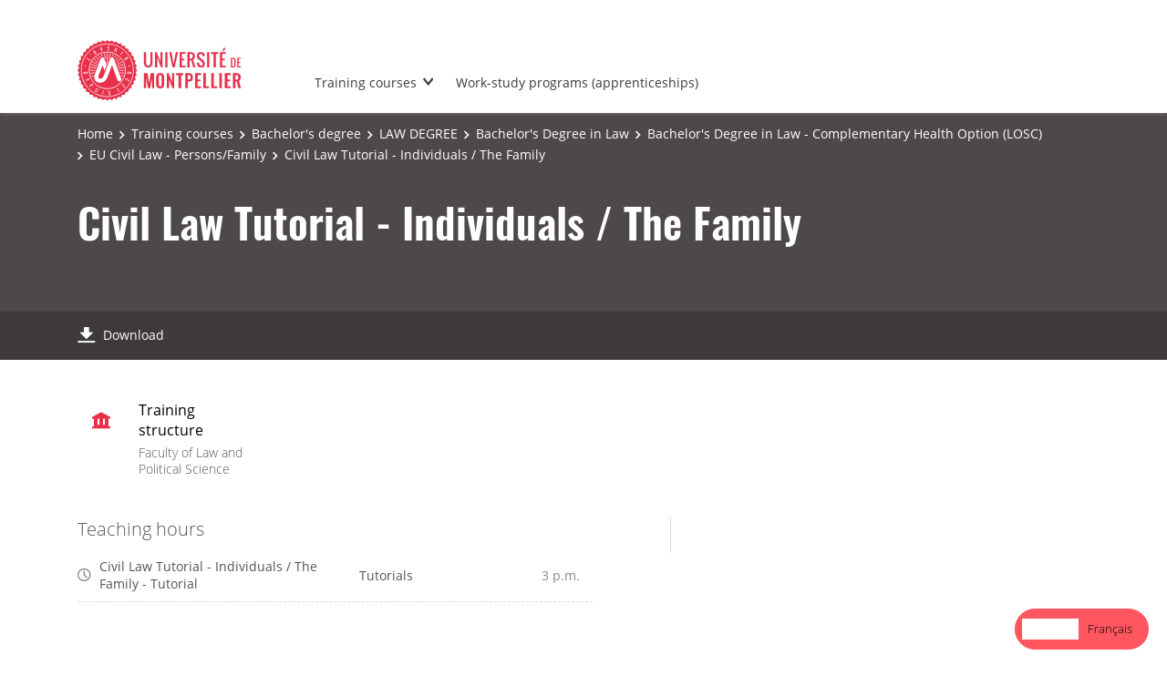

--- FILE ---
content_type: text/html;charset=UTF-8
request_url: https://formations.umontpellier.fr/fr/formations/licence-XA/licence-droit-hnes9plq/licence-1-droit-K0I0RHB8/licence-1-droit-option-sante-complementaire-losc-L2AFIOP5/ue-droit-civil-les-personnes-la-famille-LUBCRS8J/td-droit-civil-les-personnes-la-famille-LUBCRSLO.html
body_size: 4445
content:

<!DOCTYPE html>
<html xmlns="http://www.w3.org/1999/xhtml" xml:lang="fr" lang="fr"><head><meta http-equiv="Content-Type" content="text/html; charset=UTF-8" /><meta content="width=device-width, initial-scale=1, shrink-to-fit=no, maximum-scale=1, user-scalable=0" name="viewport" /><meta content="Ametys CMS Open source (http://www.ametys.org)" name="generator" /><link href="/skins/UMontpellier/resources/templates/common/img/favicon/apple-touch-icon.png" sizes="76x76" rel="apple-touch-icon" /><link href="/skins/UMontpellier/resources/templates/common/img/favicon/favicon-32x32.png" sizes="32x32" type="image/png" rel="icon" /><link href="/skins/UMontpellier/resources/templates/common/img/favicon/favicon-16x16.png" sizes="16x16" type="image/png" rel="icon" /><link href="/skins/UMontpellier/resources/templates/common/img/favicon/site.webmanifes" rel="manifest" /><link href="/skins/UMontpellier/resources/img/favicon/favicon.ico" rel="shortcut icon" /><meta content="/skins/UMontpellier/resources/img/favicon/browserconfig.xml" name="msapplication-config" /><meta content="#ffffff" name="theme-color" /><meta content="Universit&eacute; de Montpellier" name="apple-mobile-web-app-title" /><meta content="Universit&eacute; de Montpellier" name="application-name" /><meta content="width=device-width, initial-scale=1, shrink-to-fit=no, maximum-scale=1, user-scalable=0" name="viewport" /><title>TD Droit civil - Les personnes / La famille - Catalogue des formations - UM</title><meta name="generator" content="Ametys CMS Open source (http://www.ametys.org)" /><meta content="Ametys V4" name="author" /><meta content="Ametys V4" name="copyright" /><meta content="fr" name="language" /><meta content="15 days" name="revisit-after" /><meta content="TD Droit civil - Les personnes / La famille" name="DC.title" /><meta content="p00000005240#utilisateurs" name="DC.creator" /><meta content="p00000005240#utilisateurs" name="DC.publisher" /><meta content="p00000005240#utilisateurs" name="DC.contributor" /><meta content="2024-03-28" name="DC.date" /><meta content="Text" name="DC.type" /><meta content="text/html" name="DC.format" /><meta content="courseContent://843712c6-9f89-4fad-bf96-13b4adf5608e" name="DC.identifier" /><meta content="fr" name="DC.language" /><meta content="fr" name="DC.coverage" /><!----><link href="https://formations.umontpellier.fr" hreflang="fr" rel="alternate" /><link href="https://formations-en.umontpellier.fr" hreflang="en" rel="alternate" /><noscript><div><img alt="" style="border:0" src="https://stats.umontpellier.fr/matomo.php?idsite=14&amp;rec=1" /></div></noscript><link href="/plugins/cms/dublincore/content.rdf?contentId=courseContent://843712c6-9f89-4fad-bf96-13b4adf5608e" rel="meta" /><link type="text/css" rel="stylesheet" href="/_plugins/web/resources-minimized/MTk5OTgyOTkzNQ.css" /><link type="text/css" rel="stylesheet" href="/_plugins/web/resources-minimized/LTEyMDg5MTY0NjQ.css" media="print,screen" /><link type="text/css" rel="stylesheet" href="/_plugins/web/resources-minimized/LTY0NzU2NjgxNA.css" media="screen" /><link type="text/css" rel="stylesheet" href="/_plugins/web/resources-minimized/MTYxOTAxNjE2OQ.css" /><script type="text/javascript" src="/_plugins/web/resources-minimized/LTE1MTUxNDAzNzY.js"></script><script type="text/javascript"><!--

            $ = $j = jQuery.noConflict();
        
// --></script><script type="text/javascript" src="/_plugins/web/resources-minimized/LTExNjI0Njk0MTY.js"></script><script type="text/javascript"><!--

            mejs.i18n.language('fr');
        
// --></script><script type="text/javascript"><!--

            ametysUser = null;
            
            var _ametysUserCallbacks = [];
            var _ametysUserRunning = false;
            
            var _fillUserInputs = function(id, field, callback)
            {
                if (this[field])
                {
                    var input = document.getElementById(id);
                    if (!input.value)
                    {
                        input.value = this[field];
                        if (typeof callback == "function")
                        {
                           callback(id, input, this[field]);
                        }
                    }
                }
            }
            
            
            
            function getAmetysUser(callback)
            {
                if (ametysUser && typeof(callback) == "function")
                {
                    callback(ametysUser);
                }
                else
                {
                    if (typeof(callback) == "function")
                    {
                        _ametysUserCallbacks.push(callback);
                    }
                    
                    if (!_ametysUserRunning)
                    {
                        _ametysUserRunning = true;
                        
                        $j.ajax({
                            url: "/_plugins/cms/current-user",
                            dataType: "json",
                            error: function(result, status, error) {
                                console.log(error);
                                ametysUser = null;
                                _ametysUserRunning = false;
                            },
                            success: function(user) {
                                ametysUser = user;
                                
                                if (ametysUser)
                                {
                                    ametysUser.fill = _fillUserInputs;
                                }
                                
                                for (var i=0; i < _ametysUserCallbacks.length; i++)
                                {
                                    try 
                                    {
                                        _ametysUserCallbacks[i](ametysUser);
                                    } 
                                    catch(e) 
                                    {
                                        console.error("Failed to invoked callback function " + _ametysUserCallbacks[i].name + ":", e);
                                    }
                                }
                                
                                _ametysUserRunning = false;
                            }
                        });
                    }
                }
            }
        
// --></script><script type="text/javascript"><!--

           ametysCookieConsentListener = [];
            
           
                function ametysCallCookieConsentListener(accept)
                {
                    for (var i = 0; i < ametysCookieConsentListener.length; i++)
                    {
                       ametysCookieConsentListener[i].apply(window, [accept]);
                    }
                }

                
// --></script><script type="text/javascript" src="/_plugins/web/resources-minimized/NDI4NTYzNDkz.js"></script><script type="text/javascript"><!--

            AmetysFront.CONTEXT_PATH = '';
            AmetysFront.ABSOLUTE_CONTEXT_PATH = 'https://formations.umontpellier.fr';
            AmetysFront.URI_PREFIX = '';
            AmetysFront.ABSOLUTE_URI_PREFIX = 'https://formations.umontpellier.fr';
            AmetysFront.MAX_UPLOAD_SIZE = 10485760 - 1000; // 1000 for request overhead
                
            AmetysFront.setAppParameter('siteName', 'um1');
            AmetysFront.setAppParameter('sitemapLanguage', 'fr');
            AmetysFront.setAppParameter('locale', 'fr');
        
// --></script><script type="text/javascript" src="/_plugins/web/resources-minimized/LTIxMTIzNTcwMzQ.js"></script><script type="text/javascript"><!--

          $(document).on('ready', function () {
            // initialization of popups
            $.HSCore.components.HSPopup.init('.js-fancybox', {
              transitionEffect: false
            });
          });
        
// --></script><script type="text/javascript"><!--

            contextPath = ""; 
        
// --></script><script type="text/javascript" src="/_plugins/web/resources-minimized/MTMwMzI5NTczMg.js"></script><script src="https://cdn.weglot.com/weglot.min.js" type="text/javascript"></script><script><!--

        Weglot.initialize(
        { api_key: 'wg_5c19639d0e6c3c7e3b7810bec1da3b937' }
        );
        
// --></script><script type="text/javascript"><!--

                  var _paq = _paq || [];
                  
                  ametysCookieConsentListener.push(function(accept) {
                    if (accept)
                    {
                        _paq.push(["setDocumentTitle", document.domain + "/" + document.title]);
                        _paq.push(['setConsentGiven']);
                      (function() {
                        var u=(("https:" == document.location.protocol) ? "https://" : "http://") + "stats.umontpellier.fr/";
                        _paq.push(["setTrackerUrl", u+"matomo.php"]);
                        
                        var searchTracking = false;
                        var searchKeyword = $j("input[name='user.input.criterion.common$titleorwording$textfield$1']").val();
                        if (typeof searchKeyword !== "undefined" && searchKeyword != '')
                        {
                            // Internal search tracking on a search result page
                            _paq.push(["trackSiteSearch", searchKeyword.toLowerCase(), false, false]);
                            searchTracking = true;
                        }
                        
                        if (!searchTracking)
                        {
                            _paq.push(["trackPageView"]);
                        }
                        _paq.push(["enableLinkTracking"]);
                        _paq.push(["setSiteId", "14"]);
                        var d=document, g=d.createElement("script"), s=d.getElementsByTagName("script")[0]; g.type="text/javascript";
                        g.defer=true; g.async=true; g.src=u+"matomo.js"; s.parentNode.insertBefore(g,s);
                      })();
                        }
                        else
                        {
                            _paq.push(['forgetConsentGiven']);
                        }
                    });
                  
            
// --></script><script type="text/javascript" src="/_plugins/web/resources-minimized/LTE0MTgyNDIzNDA.js"></script></head><body><header data-header-fix-effect="slide" data-header-fix-moment="600" id="js-header" class="ametys-header"><div class="ametys-header-top"><div class="container"><div class="ametys-header-top-inner"><p></p></div></div></div><div class="ametys-header-main"><div class="container"><div class="ametys-header-main-inner"><div class="ametys-header-logo"><a href="/fr/index.html"><img alt="Catalogue des formations - UM" src="/skins/UMontpellier/resources/templates/common/img/logo-header.svg" class="ametys-header-logo__img-desktop" /><img alt="Catalogue des formations - UM" src="/skins/UMontpellier/resources/templates/common/img/logo-header-mobile.svg" class="ametys-header-logo__img-mobile" /></a></div><div class="ametys-header-menu-wrap"><button data-target="#mainMenu" data-toggle="collapse" aria-controls="navBar" aria-expanded="false" type="button" class="ametys-hamburger"><span class="ametys-hamburger__box"><span class="ametys-hamburger__inner"></span></span></button><ul class="ametys-header-menu collapse" id="mainMenu"><li data-max-width="60%" data-animation-out="fadeOut" data-animation-in="fadeIn" class="ametys-header-menu__item hs-has-sub-menu"><a target="_blank" aria-expanded="false" aria-haspopup="true" href="/fr/campus.html" class="ametys-header-menu__link">Les formations</a><ul class="ametys-header-sub-menu hs-sub-menu"><li class="ametys-header-sub-menu__item"><a target="_blank" aria-expanded="false" aria-haspopup="true" href="/fr/campus/formations-courtes.html" class="ametys-header-sub-menu__link">Formations courtes</a></li><li class="ametys-header-sub-menu__item"><a target="_blank" aria-expanded="false" aria-haspopup="true" href="/fr/campus/formation-continue.html" class="ametys-header-sub-menu__link">Formation continue</a></li></ul></li><li data-max-width="60%" data-animation-out="fadeOut" data-animation-in="fadeIn" class="ametys-header-menu__item"><a target="_blank" aria-expanded="false" aria-haspopup="true" href="/fr/formations-alternance.html" class="ametys-header-menu__link">Formations en alternance (apprentissage)</a></li></ul></div><script><!--


              $.HSCore.helpers.HSHamburgers.init('.ametys-hamburger');

              $('.ametys-header-menu').HSMegaMenu({
                  
                event: 'hover',
                pageContainer: $('.container'),
                breakpoint: 767
                  
              });
                        
        
// --></script></div></div></div></header><main class="ametys-main"><div data-ametys-zone="default" id="ametys-cms-zone-default"><div data-ametys-zone-level="1" id="ametys-cms-zone-default-item-N10040" class="first last"><div class="ametys-cms-content  wrapper"><div style="min-height: 280px;" class="ametys-main-banner-alt"><div class="container position-relative g-z-index-3"><ul class="ametys-breadcrumbs mb-0"><li class="ametys-breadcrumbs__item"><a href="/fr/index.html" class="ametys-breadcrumbs__link">Accueil</a></li><li class="ametys-breadcrumbs__item"><a href="/fr/formations.html" class="ametys-breadcrumbs__link">Formations</a></li><li class="ametys-breadcrumbs__item"><a href="/fr/formations/licence-XA.html" class="ametys-breadcrumbs__link">Licence</a></li><li class="ametys-breadcrumbs__item"><a href="/fr/formations/licence-XA/licence-droit-hnes9plq.html" class="ametys-breadcrumbs__link">LICENCE DROIT</a></li><li class="ametys-breadcrumbs__item"><a href="/fr/formations/licence-XA/licence-droit-hnes9plq/licence-1-droit-K0I0RHB8.html" class="ametys-breadcrumbs__link">Licence 1 Droit</a></li><li class="ametys-breadcrumbs__item"><a href="/fr/formations/licence-XA/licence-droit-hnes9plq/licence-1-droit-K0I0RHB8/licence-1-droit-option-sante-complementaire-losc-L2AFIOP5.html" class="ametys-breadcrumbs__link">Licence 1 Droit - Option sant&eacute; compl&eacute;mentaire (LOSC) </a></li><li class="ametys-breadcrumbs__item"><a href="/fr/formations/licence-XA/licence-droit-hnes9plq/licence-1-droit-K0I0RHB8/licence-1-droit-option-sante-complementaire-losc-L2AFIOP5/ue-droit-civil-les-personnes-la-famille-LUBCRS8J.html" class="ametys-breadcrumbs__link">UE Droit civil - Les Personnes/La famille</a></li><li class="ametys-breadcrumbs__item">TD Droit civil - Les personnes / La famille</li></ul></div><div class="container position-relative g-z-index-4 my-auto"><h1 class="ametys-main-banner-alt__title mb-0">TD Droit civil - Les personnes / La famille</h1></div><footer class="ametys-main-banner-alt-footer g-z-index-3"><div class="container"><div class="ametys-main-banner-alt-footer-inner"><div class="ametys-main-banner-alt-footer-section"><ul class="ametys-main-banner-alt-action-list"><li class="ametys-main-banner-alt-action-list__item"><a target="_blank" href="/plugins/odf-web/um1/_content/course-course-td-droit-civil-les-personnes-la-famille-fr-2/TD%20Droit%20civil%20-%20Les%20personnes%20_%20La%20famille.pdf" class="ametys-main-banner-alt-action-list__link"><span class="ametys-main-banner-alt-action-list__item-icon ametys-icon-download"></span><span class="ametys-main-banner-alt-action-list__item-text">T&eacute;l&eacute;charger</span></a></li></ul></div></div></div></footer></div><div class="ametys-main-content course-single course"><section class="g-py-40"><div class="container"><ul class="ametys-benefits-alt"><li class="ametys-benefits-alt__item"><div class="ametys-benefits-alt__item-icon"><span class="ametys-icon-building"></span></div><div class="ametys-benefits-alt__item-description"><h2 class="ametys-benefits-alt__item-title">Structure de formation</h2><p class="ametys-benefits-alt__item-text">Facult&eacute; de Droit et de Science politique</p></div></li></ul></div></section><div class="container"><div class="ametys-courses-single-two-columns-content"><div class="ametys-courses-single-two-columns-content__body"><section class="g-mb-35"><div class="ametys-richtext"><h3 class="ametys-richtext-title-4">Heures d&#039;enseignement</h3><ul class="ametys-coursepart mb-0" id="courseParts-N1015D"><li class="ametys-coursepart__item"><span class="ametys-coursepart__item-icon ametys-icon-clock"></span><span class="ametys-coursepart__item-title">TD Droit civil - Les personnes / La famille - TD</span><span class="ametys-coursepart__item-text">Travaux Dirig&eacute;s</span><span class="ametys-coursepart__item-badge ametys-coursepart__item-badge--total">15h
                </span></li></ul></div></section></div><aside class="ametys-courses-single-two-columns-content__sidebar"></aside></div></div></div></div></div></div></main><footer class="ametys-footer"><div class="container"><div class="ametys-footer-inner"><div class="ametys-footer-left"><div class="ametys-footer-logo"><a href="#"><img alt="Ametys Campus" src="/skins/UMontpellier/resources/templates/common/img/logo-footer.svg" /></a></div><div class="ametys-footer-address"><p>Universit&eacute; de Montpellier <br />163 rue Auguste Broussonnet <br /> 34090 Montpellier</p></div><ul class="ametys-footer-social"><li class="ametys-footer-social__item"><a target="_blank" href="https://www.facebook.com/univmontpellier" class="ametys-footer-social__link"><span class="ametys-footer-social__item-icon fab fa-facebook-f"></span></a></li><li class="ametys-footer-social__item"><a target="_blank" href="https://twitter.com/umontpellier" class="ametys-footer-social__link"><span class="ametys-footer-social__item-icon fab fa-twitter"></span></a></li><li class="ametys-footer-social__item"><a target="_blank" href="https://www.linkedin.com/school/universite-de-montpellier" class="ametys-footer-social__link"><span class="ametys-footer-social__item-icon fab fa-linkedin-in"></span></a></li><li class="ametys-footer-social__item"><a target="_blank" href="https://www.youtube.com/user/umontpellier" class="ametys-footer-social__link"><span class="ametys-footer-social__item-icon fab fa-youtube"></span></a></li><li class="ametys-footer-social__item"><a target="_blank" href="https://www.instagram.com/umontpellier" class="ametys-footer-social__link"><span class="ametys-footer-social__item-icon fab fa-instagram"></span></a></li></ul></div><div class="ametys-footer-middle"><div class="ametys-footer-middle-inner"><div class="ametys-footer-middle-section"><h4 class="ametys-footer-title">Acc&egrave;s directs</h4><ul class="ametys-footer-menu"><li class="ametys-footer-menu__item"><a href="/fr/mentions-legales.html" class="ametys-footer-menu__link">Mentions l&eacute;gales</a></li></ul></div></div></div></div></div></footer><script type="text/javascript"><!--

                        ametysCallCookieConsentListener(true);
                   
// --></script></body></html>


--- FILE ---
content_type: text/html; charset=UTF-8
request_url: https://formations-en.umontpellier.fr/fr/formations/licence-XA/licence-droit-hnes9plq/licence-1-droit-K0I0RHB8/licence-1-droit-option-sante-complementaire-losc-L2AFIOP5/ue-droit-civil-les-personnes-la-famille-LUBCRS8J/td-droit-civil-les-personnes-la-famille-LUBCRSLO.html
body_size: 4702
content:

<!DOCTYPE html>
<html xmlns="http://www.w3.org/1999/xhtml" xml:lang="fr" lang="en" data-wg-translated="en"><head><meta http-equiv="Content-Type" content="text/html; charset=UTF-8"><meta content="width=device-width, initial-scale=1, shrink-to-fit=no, maximum-scale=1, user-scalable=0" name="viewport"><meta content="Ametys CMS Open source (http://www.ametys.org)" name="generator"><link href="/skins/UMontpellier/resources/templates/common/img/favicon/apple-touch-icon.png" sizes="76x76" rel="apple-touch-icon"><link href="/skins/UMontpellier/resources/templates/common/img/favicon/favicon-32x32.png" sizes="32x32" type="image/png" rel="icon"><link href="/skins/UMontpellier/resources/templates/common/img/favicon/favicon-16x16.png" sizes="16x16" type="image/png" rel="icon"><link href="/skins/UMontpellier/resources/templates/common/img/favicon/site.webmanifes" rel="manifest"><link href="/skins/UMontpellier/resources/img/favicon/favicon.ico" rel="shortcut icon"><meta content="/skins/UMontpellier/resources/img/favicon/browserconfig.xml" name="msapplication-config"><meta content="#ffffff" name="theme-color"><meta content="Universit&eacute; de Montpellier" name="apple-mobile-web-app-title"><meta content="Universit&eacute; de Montpellier" name="application-name"><meta content="width=device-width, initial-scale=1, shrink-to-fit=no, maximum-scale=1, user-scalable=0" name="viewport"><title>Civil Law Tutorial - Individuals / The Family - Course Catalog - UM</title><meta name="generator" content="Ametys CMS Open source (http://www.ametys.org)"><meta content="Ametys V4" name="author"><meta content="Ametys V4" name="copyright"><meta content="fr" name="language"><meta content="15 days" name="revisit-after"><meta content="TD Droit civil - Les personnes / La famille" name="DC.title"><meta content="p00000005240#utilisateurs" name="DC.creator"><meta content="p00000005240#utilisateurs" name="DC.publisher"><meta content="p00000005240#utilisateurs" name="DC.contributor"><meta content="2024-03-28" name="DC.date"><meta content="Text" name="DC.type"><meta content="text/html" name="DC.format"><meta content="courseContent://843712c6-9f89-4fad-bf96-13b4adf5608e" name="DC.identifier"><meta content="fr" name="DC.language"><meta content="fr" name="DC.coverage"><!----><noscript><div><img alt="" style="border:0" src="https://stats.umontpellier.fr/matomo.php?idsite=14&amp;rec=1"></div></noscript><link href="/plugins/cms/dublincore/content.rdf?contentId=courseContent://843712c6-9f89-4fad-bf96-13b4adf5608e" rel="meta"><link type="text/css" rel="stylesheet" href="/_plugins/web/resources-minimized/MTk5OTgyOTkzNQ.css"><link type="text/css" rel="stylesheet" href="/_plugins/web/resources-minimized/LTEyMDg5MTY0NjQ.css" media="print,screen"><link type="text/css" rel="stylesheet" href="/_plugins/web/resources-minimized/LTY0NzU2NjgxNA.css" media="screen"><link type="text/css" rel="stylesheet" href="/_plugins/web/resources-minimized/MTYxOTAxNjE2OQ.css"><script type="text/javascript" src="/_plugins/web/resources-minimized/LTE1MTUxNDAzNzY.js"></script><script type="text/javascript"><!--

            $ = $j = jQuery.noConflict();
        
// --></script><script type="text/javascript" src="/_plugins/web/resources-minimized/LTExNjI0Njk0MTY.js"></script><script type="text/javascript"><!--

            mejs.i18n.language('fr');
        
// --></script><script type="text/javascript"><!--

            ametysUser = null;
            
            var _ametysUserCallbacks = [];
            var _ametysUserRunning = false;
            
            var _fillUserInputs = function(id, field, callback)
            {
                if (this[field])
                {
                    var input = document.getElementById(id);
                    if (!input.value)
                    {
                        input.value = this[field];
                        if (typeof callback == "function")
                        {
                           callback(id, input, this[field]);
                        }
                    }
                }
            }
            
            
            
            function getAmetysUser(callback)
            {
                if (ametysUser && typeof(callback) == "function")
                {
                    callback(ametysUser);
                }
                else
                {
                    if (typeof(callback) == "function")
                    {
                        _ametysUserCallbacks.push(callback);
                    }
                    
                    if (!_ametysUserRunning)
                    {
                        _ametysUserRunning = true;
                        
                        $j.ajax({
                            url: "/_plugins/cms/current-user",
                            dataType: "json",
                            error: function(result, status, error) {
                                console.log(error);
                                ametysUser = null;
                                _ametysUserRunning = false;
                            },
                            success: function(user) {
                                ametysUser = user;
                                
                                if (ametysUser)
                                {
                                    ametysUser.fill = _fillUserInputs;
                                }
                                
                                for (var i=0; i < _ametysUserCallbacks.length; i++)
                                {
                                    try 
                                    {
                                        _ametysUserCallbacks[i](ametysUser);
                                    } 
                                    catch(e) 
                                    {
                                        console.error("Failed to invoked callback function " + _ametysUserCallbacks[i].name + ":", e);
                                    }
                                }
                                
                                _ametysUserRunning = false;
                            }
                        });
                    }
                }
            }
        
// --></script><script type="text/javascript"><!--

           ametysCookieConsentListener = [];
            
           
                function ametysCallCookieConsentListener(accept)
                {
                    for (var i = 0; i < ametysCookieConsentListener.length; i++)
                    {
                       ametysCookieConsentListener[i].apply(window, [accept]);
                    }
                }

                
// --></script><script type="text/javascript" src="/_plugins/web/resources-minimized/NDI4NTYzNDkz.js"></script><script type="text/javascript"><!--

            AmetysFront.CONTEXT_PATH = '';
            AmetysFront.ABSOLUTE_CONTEXT_PATH = 'https://formations-en.umontpellier.fr';
            AmetysFront.URI_PREFIX = '';
            AmetysFront.ABSOLUTE_URI_PREFIX = 'https://formations-en.umontpellier.fr';
            AmetysFront.MAX_UPLOAD_SIZE = 10485760 - 1000; // 1000 for request overhead
                
            AmetysFront.setAppParameter('siteName', 'um1');
            AmetysFront.setAppParameter('sitemapLanguage', 'fr');
            AmetysFront.setAppParameter('locale', 'fr');
        
// --></script><script type="text/javascript" src="/_plugins/web/resources-minimized/LTIxMTIzNTcwMzQ.js"></script><script type="text/javascript"><!--

          $(document).on('ready', function () {
            // initialization of popups
            $.HSCore.components.HSPopup.init('.js-fancybox', {
              transitionEffect: false
            });
          });
        
// --></script><script type="text/javascript"><!--

            contextPath = ""; 
        
// --></script><script type="text/javascript" src="/_plugins/web/resources-minimized/MTMwMzI5NTczMg.js"></script><script type="application/json" id="weglot-data">{"allLanguageUrls":{"fr":"https://formations.umontpellier.fr/fr/formations/licence-XA/licence-droit-hnes9plq/licence-1-droit-K0I0RHB8/licence-1-droit-option-sante-complementaire-losc-L2AFIOP5/ue-droit-civil-les-personnes-la-famille-LUBCRS8J/td-droit-civil-les-personnes-la-famille-LUBCRSLO.html","en":"https://formations-en.umontpellier.fr/fr/formations/licence-XA/licence-droit-hnes9plq/licence-1-droit-K0I0RHB8/licence-1-droit-option-sante-complementaire-losc-L2AFIOP5/ue-droit-civil-les-personnes-la-famille-LUBCRS8J/td-droit-civil-les-personnes-la-famille-LUBCRSLO.html"},"originalCanonicalUrl":"https://formations.umontpellier.fr/fr/formations/licence-XA/licence-droit-hnes9plq/licence-1-droit-K0I0RHB8/licence-1-droit-option-sante-complementaire-losc-L2AFIOP5/ue-droit-civil-les-personnes-la-famille-LUBCRS8J/td-droit-civil-les-personnes-la-famille-LUBCRSLO.html","originalPath":"/fr/formations/licence-XA/licence-droit-hnes9plq/licence-1-droit-K0I0RHB8/licence-1-droit-option-sante-complementaire-losc-L2AFIOP5/ue-droit-civil-les-personnes-la-famille-LUBCRS8J/td-droit-civil-les-personnes-la-famille-LUBCRSLO.html","settings":{"auto_switch":true,"auto_switch_fallback":null,"category":11,"custom_settings":{"button_style":{"with_name":true,"full_name":true,"is_dropdown":false,"with_flags":false,"flag_type":"shiny","custom_css":".country-selector {\r\n    padding: 7px!important;\r\n    border: solid 1px!important;\r\n    border-color: #ff5660!important;\r\n    border-radius: 50px!important;\r\n    background-color: #ff5660!important;\r\n  \tcolor: #ffffff!important;\r\n}\r\n\r\n.wg-list.country-selector .wgcurrent a {\r\n    text-decoration: none!important;\r\n  \tcolor: #ffffff!important;\r\n}\r\n\r\n.wg-list.country-selector a:hover {\r\n    text-decoration: none!important;\r\n    color: #ffffff!important;\r\n}"},"switchers":[],"translate_search":false,"loading_bar":true,"hide_switcher":false,"translate_images":false,"subdomain":false,"wait_transition":true,"dynamic":""},"deleted_at":null,"dynamics":[],"excluded_blocks":[{"value":"body.search.search-results","description":"résultats de recherche"}],"excluded_paths":[{"excluded_languages":["en"],"language_button_displayed":false,"type":"CONTAIN","value":"/recherche/unites-de-recherche/"}],"external_enabled":false,"host":"formations.umontpellier.fr","is_dns_set":false,"is_https":true,"language_from":"fr","language_from_custom_flag":null,"language_from_custom_name":null,"languages":[{"connect_host_destination":{"is_dns_set":true,"created_on_aws":1676284361,"host":"formations-en.umontpellier.fr"},"custom_code":null,"custom_flag":null,"custom_local_name":null,"custom_name":null,"enabled":true,"language_to":"en"}],"media_enabled":false,"page_views_enabled":true,"technology_id":12,"technology_name":"Other","translation_engine":3,"url_type":"SUBDOMAIN","versions":{"translation":1767951712,"slugTranslation":1639470901}}}</script>
<script src="https://cdn.weglot.com/weglot.min.js" type="text/javascript"></script><script><!--

        Weglot.initialize(
        { api_key: 'wg_5c19639d0e6c3c7e3b7810bec1da3b937' }
        );
        
// --></script><script type="text/javascript"><!--

                  var _paq = _paq || [];
                  
                  ametysCookieConsentListener.push(function(accept) {
                    if (accept)
                    {
                        _paq.push(["setDocumentTitle", document.domain + "/" + document.title]);
                        _paq.push(['setConsentGiven']);
                      (function() {
                        var u=(("https:" == document.location.protocol) ? "https://" : "http://") + "stats.umontpellier.fr/";
                        _paq.push(["setTrackerUrl", u+"matomo.php"]);
                        
                        var searchTracking = false;
                        var searchKeyword = $j("input[name='user.input.criterion.common$titleorwording$textfield$1']").val();
                        if (typeof searchKeyword !== "undefined" && searchKeyword != '')
                        {
                            // Internal search tracking on a search result page
                            _paq.push(["trackSiteSearch", searchKeyword.toLowerCase(), false, false]);
                            searchTracking = true;
                        }
                        
                        if (!searchTracking)
                        {
                            _paq.push(["trackPageView"]);
                        }
                        _paq.push(["enableLinkTracking"]);
                        _paq.push(["setSiteId", "14"]);
                        var d=document, g=d.createElement("script"), s=d.getElementsByTagName("script")[0]; g.type="text/javascript";
                        g.defer=true; g.async=true; g.src=u+"matomo.js"; s.parentNode.insertBefore(g,s);
                      })();
                        }
                        else
                        {
                            _paq.push(['forgetConsentGiven']);
                        }
                    });
                  
            
// --></script><script type="text/javascript" src="/_plugins/web/resources-minimized/LTE0MTgyNDIzNDA.js"></script><link href="https://formations.umontpellier.fr/fr/formations/licence-XA/licence-droit-hnes9plq/licence-1-droit-K0I0RHB8/licence-1-droit-option-sante-complementaire-losc-L2AFIOP5/ue-droit-civil-les-personnes-la-famille-LUBCRS8J/td-droit-civil-les-personnes-la-famille-LUBCRSLO.html" hreflang="fr" rel="alternate"><link href="https://formations-en.umontpellier.fr/fr/formations/licence-XA/licence-droit-hnes9plq/licence-1-droit-K0I0RHB8/licence-1-droit-option-sante-complementaire-losc-L2AFIOP5/ue-droit-civil-les-personnes-la-famille-LUBCRS8J/td-droit-civil-les-personnes-la-famille-LUBCRSLO.html" hreflang="en" rel="alternate"></head><body><header data-header-fix-effect="slide" data-header-fix-moment="600" id="js-header" class="ametys-header"><div class="ametys-header-top"><div class="container"><div class="ametys-header-top-inner"><p></p></div></div></div><div class="ametys-header-main"><div class="container"><div class="ametys-header-main-inner"><div class="ametys-header-logo"><a href="/fr/index.html"><img alt="Training catalog - UM" src="/skins/UMontpellier/resources/templates/common/img/logo-header.svg" class="ametys-header-logo__img-desktop"><img alt="Training catalog - UM" src="/skins/UMontpellier/resources/templates/common/img/logo-header-mobile.svg" class="ametys-header-logo__img-mobile"></a></div><div class="ametys-header-menu-wrap"><button data-target="#mainMenu" data-toggle="collapse" aria-controls="navBar" aria-expanded="false" type="button" class="ametys-hamburger"><span class="ametys-hamburger__box"><span class="ametys-hamburger__inner"></span></span></button><ul class="ametys-header-menu collapse" id="mainMenu"><li data-max-width="60%" data-animation-out="fadeOut" data-animation-in="fadeIn" class="ametys-header-menu__item hs-has-sub-menu"><a target="_blank" aria-expanded="false" aria-haspopup="true" href="/fr/campus.html" class="ametys-header-menu__link">Training courses</a><ul class="ametys-header-sub-menu hs-sub-menu"><li class="ametys-header-sub-menu__item"><a target="_blank" aria-expanded="false" aria-haspopup="true" href="/fr/campus/formations-courtes.html" class="ametys-header-sub-menu__link">Short courses</a></li><li class="ametys-header-sub-menu__item"><a target="_blank" aria-expanded="false" aria-haspopup="true" href="/fr/campus/formation-continue.html" class="ametys-header-sub-menu__link">Continuing education</a></li></ul></li><li data-max-width="60%" data-animation-out="fadeOut" data-animation-in="fadeIn" class="ametys-header-menu__item"><a target="_blank" aria-expanded="false" aria-haspopup="true" href="/fr/formations-alternance.html" class="ametys-header-menu__link">Work-study programs (apprenticeships)</a></li></ul></div><script><!--


              $.HSCore.helpers.HSHamburgers.init('.ametys-hamburger');

              $('.ametys-header-menu').HSMegaMenu({
                  
                event: 'hover',
                pageContainer: $('.container'),
                breakpoint: 767
                  
              });
                        
        
// --></script></div></div></div></header><main class="ametys-main"><div data-ametys-zone="default" id="ametys-cms-zone-default"><div data-ametys-zone-level="1" id="ametys-cms-zone-default-item-N10040" class="first last"><div class="ametys-cms-content  wrapper"><div style="min-height: 280px;" class="ametys-main-banner-alt"><div class="container position-relative g-z-index-3"><ul class="ametys-breadcrumbs mb-0"><li class="ametys-breadcrumbs__item"><a href="/fr/index.html" class="ametys-breadcrumbs__link">Home</a></li><li class="ametys-breadcrumbs__item"><a href="/fr/formations.html" class="ametys-breadcrumbs__link">Training courses</a></li><li class="ametys-breadcrumbs__item"><a href="/fr/formations/licence-XA.html" class="ametys-breadcrumbs__link">Bachelor's degree</a></li><li class="ametys-breadcrumbs__item"><a href="/fr/formations/licence-XA/licence-droit-hnes9plq.html" class="ametys-breadcrumbs__link">LAW DEGREE</a></li><li class="ametys-breadcrumbs__item"><a href="/fr/formations/licence-XA/licence-droit-hnes9plq/licence-1-droit-K0I0RHB8.html" class="ametys-breadcrumbs__link">Bachelor's Degree in Law</a></li><li class="ametys-breadcrumbs__item"><a href="/fr/formations/licence-XA/licence-droit-hnes9plq/licence-1-droit-K0I0RHB8/licence-1-droit-option-sante-complementaire-losc-L2AFIOP5.html" class="ametys-breadcrumbs__link">Bachelor's Degree in Law - Complementary Health Option (LOSC) </a></li><li class="ametys-breadcrumbs__item"><a href="/fr/formations/licence-XA/licence-droit-hnes9plq/licence-1-droit-K0I0RHB8/licence-1-droit-option-sante-complementaire-losc-L2AFIOP5/ue-droit-civil-les-personnes-la-famille-LUBCRS8J.html" class="ametys-breadcrumbs__link">EU Civil Law - Persons/Family</a></li><li class="ametys-breadcrumbs__item">Civil Law Tutorial - Individuals / The Family</li></ul></div><div class="container position-relative g-z-index-4 my-auto"><h1 class="ametys-main-banner-alt__title mb-0">Civil Law Tutorial - Individuals / The Family</h1></div><footer class="ametys-main-banner-alt-footer g-z-index-3"><div class="container"><div class="ametys-main-banner-alt-footer-inner"><div class="ametys-main-banner-alt-footer-section"><ul class="ametys-main-banner-alt-action-list"><li class="ametys-main-banner-alt-action-list__item"><a target="_blank" href="/plugins/odf-web/um1/_content/course-course-td-droit-civil-les-personnes-la-famille-fr-2/TD%20Droit%20civil%20-%20Les%20personnes%20_%20La%20famille.pdf" class="ametys-main-banner-alt-action-list__link"><span class="ametys-main-banner-alt-action-list__item-icon ametys-icon-download"></span><span class="ametys-main-banner-alt-action-list__item-text">Download</span></a></li></ul></div></div></div></footer></div><div class="ametys-main-content course-single course"><section class="g-py-40"><div class="container"><ul class="ametys-benefits-alt"><li class="ametys-benefits-alt__item"><div class="ametys-benefits-alt__item-icon"><span class="ametys-icon-building"></span></div><div class="ametys-benefits-alt__item-description"><h2 class="ametys-benefits-alt__item-title">Training structure</h2><p class="ametys-benefits-alt__item-text">Faculty of Law and Political Science</p></div></li></ul></div></section><div class="container"><div class="ametys-courses-single-two-columns-content"><div class="ametys-courses-single-two-columns-content__body"><section class="g-mb-35"><div class="ametys-richtext"><h3 class="ametys-richtext-title-4">Teaching hours</h3><ul class="ametys-coursepart mb-0" id="courseParts-N1015D"><li class="ametys-coursepart__item"><span class="ametys-coursepart__item-icon ametys-icon-clock"></span><span class="ametys-coursepart__item-title">Civil Law Tutorial - Individuals / The Family - Tutorial</span><span class="ametys-coursepart__item-text">Tutorials</span><span class="ametys-coursepart__item-badge ametys-coursepart__item-badge--total">3 p.m.
                </span></li></ul></div></section></div><aside class="ametys-courses-single-two-columns-content__sidebar"></aside></div></div></div></div></div></div></main><footer class="ametys-footer"><div class="container"><div class="ametys-footer-inner"><div class="ametys-footer-left"><div class="ametys-footer-logo"><a href="#"><img alt="Ametys Campus" src="/skins/UMontpellier/resources/templates/common/img/logo-footer.svg"></a></div><div class="ametys-footer-address"><p>University of Montpellier <br/>163 rue Auguste Broussonnet <br/> 34090 Montpellier</p></div><ul class="ametys-footer-social"><li class="ametys-footer-social__item"><a target="_blank" href="https://www.facebook.com/univmontpellier" class="ametys-footer-social__link"><span class="ametys-footer-social__item-icon fab fa-facebook-f"></span></a></li><li class="ametys-footer-social__item"><a target="_blank" href="https://twitter.com/umontpellier" class="ametys-footer-social__link"><span class="ametys-footer-social__item-icon fab fa-twitter"></span></a></li><li class="ametys-footer-social__item"><a target="_blank" href="https://www.linkedin.com/school/universite-de-montpellier" class="ametys-footer-social__link"><span class="ametys-footer-social__item-icon fab fa-linkedin-in"></span></a></li><li class="ametys-footer-social__item"><a target="_blank" href="https://www.youtube.com/user/umontpellier" class="ametys-footer-social__link"><span class="ametys-footer-social__item-icon fab fa-youtube"></span></a></li><li class="ametys-footer-social__item"><a target="_blank" href="https://www.instagram.com/umontpellier" class="ametys-footer-social__link"><span class="ametys-footer-social__item-icon fab fa-instagram"></span></a></li></ul></div><div class="ametys-footer-middle"><div class="ametys-footer-middle-inner"><div class="ametys-footer-middle-section"><h4 class="ametys-footer-title">Direct access</h4><ul class="ametys-footer-menu"><li class="ametys-footer-menu__item"><a href="/fr/mentions-legales.html" class="ametys-footer-menu__link">Legal notices</a></li></ul></div></div></div></div></div></footer><script type="text/javascript"><!--

                        ametysCallCookieConsentListener(true);
                   
// --></script></body></html>
